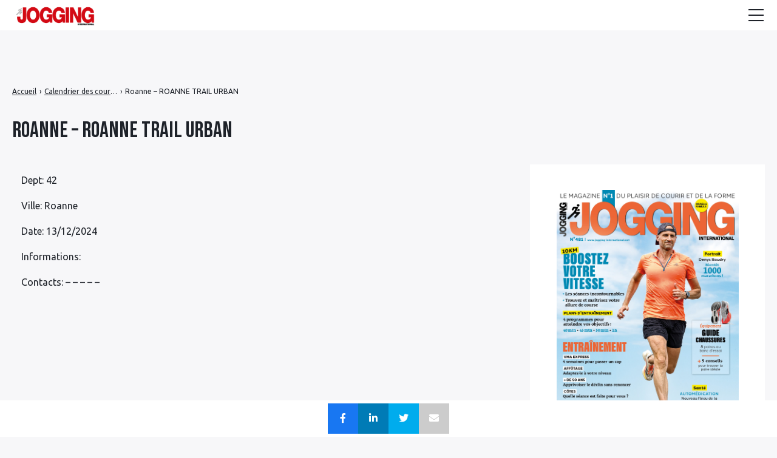

--- FILE ---
content_type: application/javascript
request_url: https://ads.sportslocalmedia.com/slm.prebid.jogginginternational.js
body_size: 2428
content:
(()=>{var n,e,a={},o={};function t(n){var e=o[n];if(void 0!==e)return e.exports;var i=o[n]={id:n,exports:{}};return a[n].call(i.exports,i,i.exports,t),i.exports}t.m=a,t.n=n=>{var e=n&&n.__esModule?()=>n.default:()=>n;return t.d(e,{a:e}),e},t.d=(n,e)=>{for(var a in e)t.o(e,a)&&!t.o(n,a)&&Object.defineProperty(n,a,{enumerable:!0,get:e[a]})},t.f={},t.e=n=>Promise.all(Object.keys(t.f).reduce(((e,a)=>(t.f[a](n,e),e)),[])),t.u=n=>({557:"cookieWall",1662:"slmadshb",2937:"instream",8216:"advanced-video-player",8525:"articles",8911:"akceloDemo",9035:"akcelo-video"}[n]+".js"),t.g=function(){if("object"==typeof globalThis)return globalThis;try{return this||new Function("return this")()}catch(n){if("object"==typeof window)return window}}(),t.o=(n,e)=>Object.prototype.hasOwnProperty.call(n,e),n={},e="slm-ads:",t.l=(a,o,i,r)=>{if(n[a])n[a].push(o);else{var l,d;if(void 0!==i)for(var s=document.getElementsByTagName("script"),g=0;g<s.length;g++){var m=s[g];if(m.getAttribute("src")==a||m.getAttribute("data-webpack")==e+i){l=m;break}}l||(d=!0,(l=document.createElement("script")).charset="utf-8",l.timeout=120,t.nc&&l.setAttribute("nonce",t.nc),l.setAttribute("data-webpack",e+i),l.src=a),n[a]=[o];var p=(e,o)=>{l.onerror=l.onload=null,clearTimeout(c);var t=n[a];if(delete n[a],l.parentNode&&l.parentNode.removeChild(l),t&&t.forEach((n=>n(o))),e)return e(o)},c=setTimeout(p.bind(null,void 0,{type:"timeout",target:l}),12e4);l.onerror=p.bind(null,l.onerror),l.onload=p.bind(null,l.onload),d&&document.head.appendChild(l)}},t.r=n=>{"undefined"!=typeof Symbol&&Symbol.toStringTag&&Object.defineProperty(n,Symbol.toStringTag,{value:"Module"}),Object.defineProperty(n,"__esModule",{value:!0})},t.p="https://ads.sportslocalmedia.com/",(()=>{t.b=document.baseURI||self.location.href;var n={2176:0};t.f.j=(e,a)=>{var o=t.o(n,e)?n[e]:void 0;if(0!==o)if(o)a.push(o[2]);else{var i=new Promise(((a,t)=>o=n[e]=[a,t]));a.push(o[2]=i);var r=t.p+t.u(e),l=new Error;t.l(r,(a=>{if(t.o(n,e)&&(0!==(o=n[e])&&(n[e]=void 0),o)){var i=a&&("load"===a.type?"missing":a.type),r=a&&a.target&&a.target.src;l.message="Loading chunk "+e+" failed.\n("+i+": "+r+")",l.name="ChunkLoadError",l.type=i,l.request=r,o[1](l)}}),"chunk-"+e,e)}};var e=(e,a)=>{var o,i,r=a[0],l=a[1],d=a[2],s=0;if(r.some((e=>0!==n[e]))){for(o in l)t.o(l,o)&&(t.m[o]=l[o]);if(d)d(t)}for(e&&e(a);s<r.length;s++)i=r[s],t.o(n,i)&&n[i]&&n[i][0](),n[i]=0},a=self.webpackChunkslm_ads=self.webpackChunkslm_ads||[];a.forEach(e.bind(null,0)),a.push=e.bind(null,a.push.bind(a))})(),t.nc=void 0;const i={desktop:{adUnits:[{adUnitPath:"/4490027/Jogginginternational_ATF_300x250",id:"Jogginginternational_ATF_300x250",ortb2Imp:{ext:{gpid:"/4490027/Jogginginternational_ATF_300x250#Jogginginternational_ATF_300x250"}},params:{adxEnabled:!1,allowEBDA:!1},sizes:[[300,250]],slmadsId:4711},{adUnitPath:"/4490027/Jogginginternational_ATF_970x250",id:"Jogginginternational_ATF_970x250",ortb2Imp:{ext:{gpid:"/4490027/Jogginginternational_ATF_970x250#Jogginginternational_ATF_970x250"}},params:{adxEnabled:!1,allowEBDA:!1},sizes:[[970,250]],slmadsId:4713},{adUnitPath:"/4490027/Jogginginternational_ATF_300x600",id:"Jogginginternational_ATF_300x600",ortb2Imp:{ext:{gpid:"/4490027/Jogginginternational_ATF_300x600#Jogginginternational_ATF_300x600"}},params:{adxEnabled:!1,allowEBDA:!1},sizes:[[300,600]],slmadsId:4714},{adUnitPath:"/4490027/Jogginginternational_Habillage",id:"Jogginginternational_Habillage",ortb2Imp:{ext:{gpid:"/4490027/Jogginginternational_Habillage#Jogginginternational_Habillage"}},params:{adxEnabled:!1,allowEBDA:!1,refresh:!1,refreshTimeout:3e4},sizes:[[1,1],[1800,1e3]],skin:{position:"fixed",renderCallback:(n,e)=>{const a=1280/e[0];window.document.body.style.maxWidth="1280px",window.document.body.style.margin="0 auto",window.document.body.style.paddingTop="288px";const o=document.getElementById("Jogginginternational_Habillage");o.style.transform="translate(-50% , 0px) scale(".concat(a,")"),o.style.transformOrigin="top center",o.style.top="0px";const t=document.createElement("style");t.innerHTML="\n              header#header {\n                position: absolute !important;\n                width: auto;\n              }\n              div.joggi-target {\n                z-index: 1;\n                position: relative;\n              }\n              main.entry {\n                z-index: 1;\n              }\n              div.container {\n                background-color: #fff;\n              }\n              \n              footer div.container {\n                background-color: transparent;\n              }\n            ",document.head.appendChild(t)}},slmadsId:4715,type:"skin"}],params:{floors:{auctionDelay:300,endpoint:{url:"https://floor.sportslocalmedia.com/jogginginternational-desktop.json"}}}},mobile:{adUnits:[{adUnitPath:"/4490027/Jogginginternationalmobile_ATF_300x250",id:"Jogginginternational_ATF_300x250",ortb2Imp:{ext:{gpid:"/4490027/Jogginginternationalmobile_ATF_300x250#Jogginginternational_ATF_300x250"}},params:{adxEnabled:!1,allowEBDA:!1},sizes:[[300,250]],slmadsId:4710},{adUnitPath:"/4490027/Jogginginternationalmobile_ATF_320x480",id:"Jogginginternationalmobile_ATF_320x480",ortb2Imp:{ext:{gpid:"/4490027/Jogginginternationalmobile_ATF_320x480#Jogginginternationalmobile_ATF_320x480"}},params:{adxEnabled:!1,allowEBDA:!1,capping:1,cappingTimeout:-1,itsAllowFirstPage:!0,refresh:!1},sizes:[[300,250],[300,600],[320,480]],slmadsId:4712,type:"its"}],params:{floors:{auctionDelay:300,endpoint:{url:"https://floor.sportslocalmedia.com/jogginginternational-mobile.json"}}}},params:{allowedDomains:["jogging-international.net"],logPageViewOnChange:!0,logPerformance:!0,refresh:{enabled:!1},schain:{complete:1,nodes:[{asi:"spacefoot.com",hp:1,sid:"f506cc1c-3af5-46af-96c4-31b2d26a1287"}],ver:"1.0"},siteId:634}};i.params&&i.params.allowedDomains&&delete i.params.allowedDomains,window.slmadshb=window.slmadshb||{},window.slmadshb.que=window.slmadshb.que||[],window.slmadshb.setup=i,t.e(1662).then(t.bind(t,3178))})();
        if (
          window.slmadshb
          && window.slmadshb.setup
          && window.slmadshb.setup.params
          && window.slmadshb.setup.params.desktopParams
          && window.slmadshb.setup.params.desktopParams.floors
        ) {
          window.slmadshb.setup.params.desktopParams.floors = { data: {"floorProvider": "sam", "floorsSchemaVersion": 2, "currency": "EUR", "modelGroups": [{"modelWeight": 100, "modelVersion": "simple", "schema": {"fields": ["id"]}, "values": {"Jogginginternational_Habillage": 1.5}}]} };
        }
      

        if (
          window.slmadshb
          && window.slmadshb.setup
          && window.slmadshb.setup.params
        ) {
          window.slmadshb.setup.params.contextTargeting = window.slmadshb.setup.params.contextTargeting || {};
          window.slmadshb.setup.params.contextTargeting.pagesInfos = {"/": NaN};
        }
      

      if (window.slmadshb) {
        window.slmadshb.context = window.slmadshb.context || {};
        window.slmadshb.context.countryCode = 'US';
        window.slmadshb.context.continentCode = 'NA';
        window.slmadshb.context.regionCode = 'OH';
      }
    
    if (window.slmadshb && window.slmadshb.onload) {
      window.slmadshb.onload();
    }
  